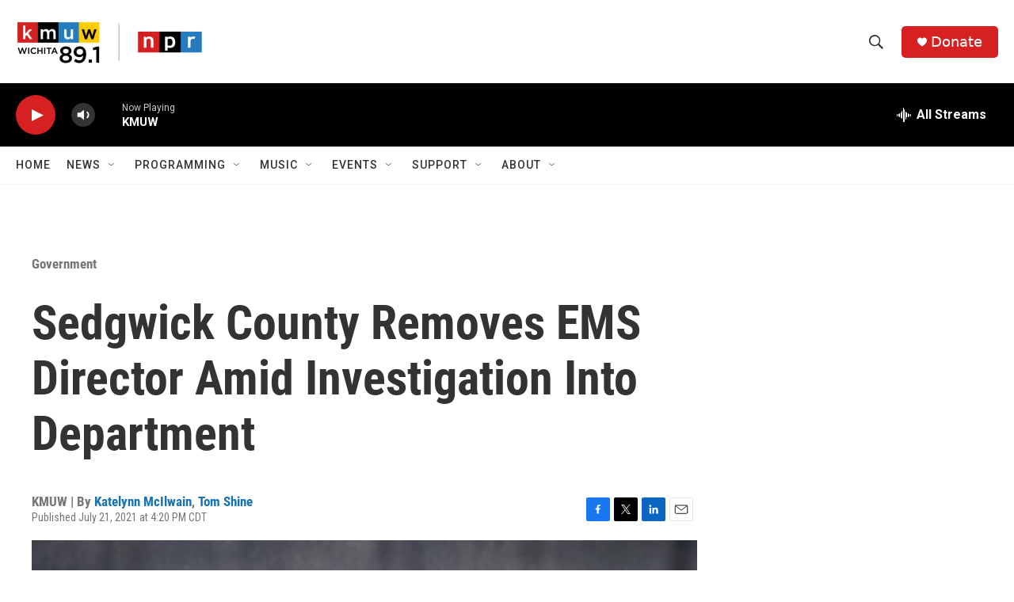

--- FILE ---
content_type: text/html; charset=utf-8
request_url: https://www.google.com/recaptcha/api2/aframe
body_size: 268
content:
<!DOCTYPE HTML><html><head><meta http-equiv="content-type" content="text/html; charset=UTF-8"></head><body><script nonce="VWJY5PsAr8Q-6QgB-Fvd6w">/** Anti-fraud and anti-abuse applications only. See google.com/recaptcha */ try{var clients={'sodar':'https://pagead2.googlesyndication.com/pagead/sodar?'};window.addEventListener("message",function(a){try{if(a.source===window.parent){var b=JSON.parse(a.data);var c=clients[b['id']];if(c){var d=document.createElement('img');d.src=c+b['params']+'&rc='+(localStorage.getItem("rc::a")?sessionStorage.getItem("rc::b"):"");window.document.body.appendChild(d);sessionStorage.setItem("rc::e",parseInt(sessionStorage.getItem("rc::e")||0)+1);localStorage.setItem("rc::h",'1768358663418');}}}catch(b){}});window.parent.postMessage("_grecaptcha_ready", "*");}catch(b){}</script></body></html>